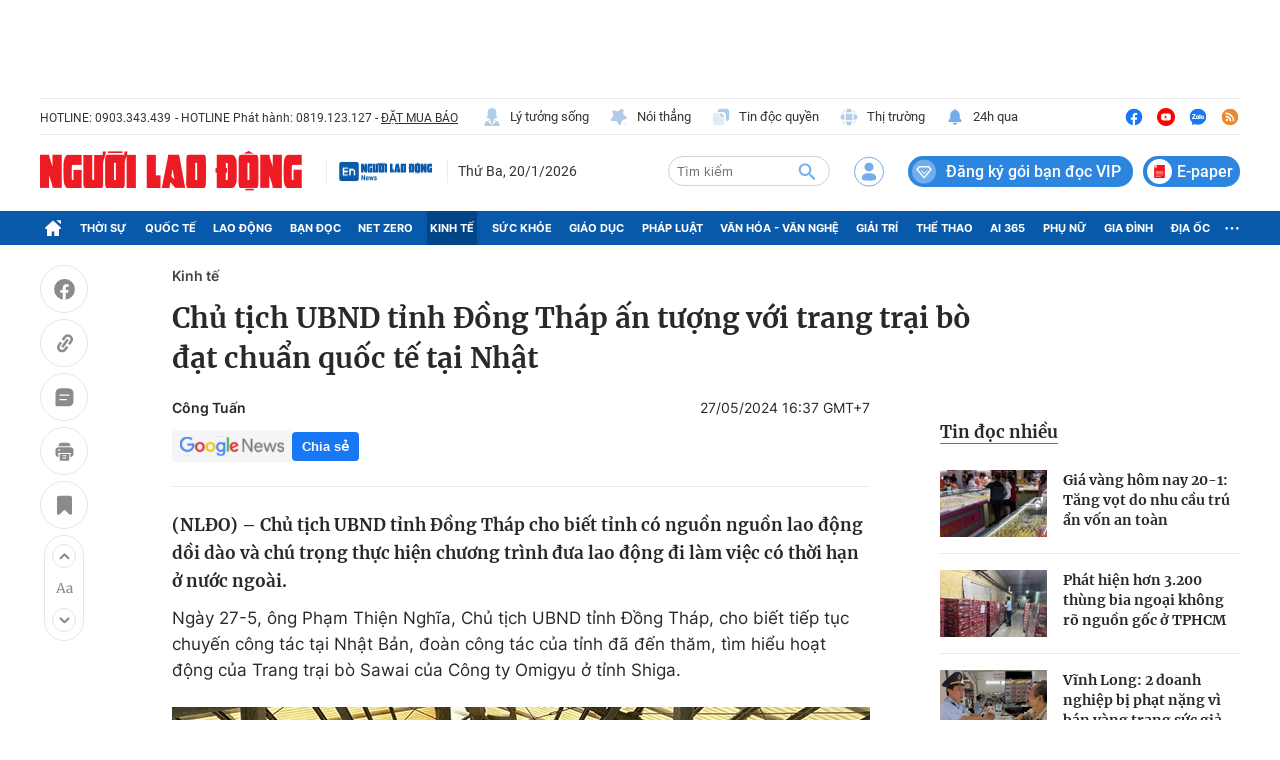

--- FILE ---
content_type: text/html; charset=UTF-8
request_url: https://auto-load-balancer.likr.tw/api/get_client_ip.php
body_size: -135
content:
"52.15.233.102"

--- FILE ---
content_type: text/html; charset=utf-8
request_url: https://nld.com.vn/detail-most-view-1961014.htm
body_size: 1490
content:
<div class="box-category" data-layout="29" data-cd-key=siteid196:highestviewnews:zoneid1961014hour24 data-cd-top=5>
        <div class="box-category-top">
            <h2 class="title-category">
                <a class="box-category-title" href="javascript:;" rel="nofollow" title="Tin đọc nhiều">
                    Tin đọc nhiều
                </a>
            </h2>
        </div>
        <div class="box-category-middle">
                            <div class="box-category-item" data-id="196260120062250702"   >
                    <a class="box-category-link-with-avatar img-resize" href="/gia-vang-hom-nay-20-1-tang-vot-do-nhu-cau-tru-an-von-an-toan-196260120062250702.htm" data-newstype="0"
                title="Giá vàng hôm nay 20-1: Tăng vọt do nhu cầu trú ẩn vốn an toàn"  >
                                    <img data-type="avatar"  
                        src="https://nld.mediacdn.vn/zoom/107_67/291774122806476800/2026/1/19/vang-879-1768864572358541023064-0-0-1125-1800-crop-1768864758579658051778.jpg"
                        alt="Giá vàng hôm nay 20-1: Tăng vọt do nhu cầu trú ẩn vốn an toàn" loading=lazy
                        class="box-category-avatar">
                            </a>
        
        <div class="box-category-content">
            <h3 class="box-category-title-text">
                <a data-type="title" data-linktype="newsdetail" data-id="196260120062250702"
                    class="box-category-link-title" data-type="0"
                    data-newstype="0" href="/gia-vang-hom-nay-20-1-tang-vot-do-nhu-cau-tru-an-von-an-toan-196260120062250702.htm"
                    title="Giá vàng hôm nay 20-1: Tăng vọt do nhu cầu trú ẩn vốn an toàn"

                   >Giá vàng hôm nay 20-1: Tăng vọt do nhu cầu trú ẩn vốn an toàn</a>
                </h3>

                
                
                    </div>

        </div>
                            <div class="box-category-item" data-id="196260120103346998"   >
                    <a class="box-category-link-with-avatar img-resize" href="/phat-hien-hon-3200-thung-bia-ngoai-khong-ro-nguon-goc-o-tphcm-196260120103346998.htm" data-newstype="0"
                title="Phát hiện hơn 3.200 thùng bia ngoại không rõ nguồn gốc ở TPHCM"  >
                                    <img data-type="avatar"  
                        src="https://nld.mediacdn.vn/zoom/107_67/291774122806476800/2026/1/20/1-17688796475241764894903-0-0-800-1280-crop-176887965393858458166.jpg"
                        alt="Phát hiện hơn 3.200 thùng bia ngoại không rõ nguồn gốc ở TPHCM" loading=lazy
                        class="box-category-avatar">
                            </a>
        
        <div class="box-category-content">
            <h3 class="box-category-title-text">
                <a data-type="title" data-linktype="newsdetail" data-id="196260120103346998"
                    class="box-category-link-title" data-type="0"
                    data-newstype="0" href="/phat-hien-hon-3200-thung-bia-ngoai-khong-ro-nguon-goc-o-tphcm-196260120103346998.htm"
                    title="Phát hiện hơn 3.200 thùng bia ngoại không rõ nguồn gốc ở TPHCM"

                   >Phát hiện hơn 3.200 thùng bia ngoại không rõ nguồn gốc ở TPHCM</a>
                </h3>

                
                
                    </div>

        </div>
                            <div class="box-category-item" data-id="196260120144519845"   >
                    <a class="box-category-link-with-avatar img-resize" href="/vinh-long-2-doanh-nghiep-bi-phat-nang-vi-ban-vang-trang-suc-gia-mao-196260120144519845.htm" data-newstype="0"
                title="Vĩnh Long: 2 doanh nghiệp bị phạt nặng vì bán vàng trang sức giả mạo"  >
                                    <img data-type="avatar"  
                        src="https://nld.mediacdn.vn/zoom/107_67/291774122806476800/2026/1/20/screenshot-2026-01-20-at-143504-1768894564851719745886-0-0-878-1404-crop-17688947611121688817435.png"
                        alt="Vĩnh Long: 2 doanh nghiệp bị phạt nặng vì bán vàng trang sức giả mạo" loading=lazy
                        class="box-category-avatar">
                            </a>
        
        <div class="box-category-content">
            <h3 class="box-category-title-text">
                <a data-type="title" data-linktype="newsdetail" data-id="196260120144519845"
                    class="box-category-link-title" data-type="0"
                    data-newstype="0" href="/vinh-long-2-doanh-nghiep-bi-phat-nang-vi-ban-vang-trang-suc-gia-mao-196260120144519845.htm"
                    title="Vĩnh Long: 2 doanh nghiệp bị phạt nặng vì bán vàng trang sức giả mạo"

                   >Vĩnh Long: 2 doanh nghiệp bị phạt nặng vì bán vàng trang sức giả mạo</a>
                </h3>

                
                
                    </div>

        </div>
                            <div class="box-category-item" data-id="196260120153850339"   >
                    <a class="box-category-link-with-avatar img-resize" href="/xo-so-mien-nam-chieu-20-1-dai-ly-dang-tim-nguoi-trung-doc-dac-84-ti-dong-196260120153850339.htm" data-newstype="0"
                title="Xổ số miền Nam: Chiều 20-1, đại lý đang tìm người trúng độc đắc 84 tỉ đồng"  >
                                    <img data-type="avatar"  
                        src="https://nld.mediacdn.vn/zoom/107_67/291774122806476800/2026/1/20/xo-so-mien-nam-chieu-17688978502601527394942-872-0-1603-1170-crop-1768898075410662947666.jpg"
                        alt="Xổ số miền Nam: Chiều 20-1, đại lý đang tìm người trúng độc đắc 84 tỉ đồng" loading=lazy
                        class="box-category-avatar">
                            </a>
        
        <div class="box-category-content">
            <h3 class="box-category-title-text">
                <a data-type="title" data-linktype="newsdetail" data-id="196260120153850339"
                    class="box-category-link-title" data-type="0"
                    data-newstype="0" href="/xo-so-mien-nam-chieu-20-1-dai-ly-dang-tim-nguoi-trung-doc-dac-84-ti-dong-196260120153850339.htm"
                    title="Xổ số miền Nam: Chiều 20-1, đại lý đang tìm người trúng độc đắc 84 tỉ đồng"

                   >Xổ số miền Nam: Chiều 20-1, đại lý đang tìm người trúng độc đắc 84 tỉ đồng</a>
                </h3>

                
                
                    </div>

        </div>
                            <div class="box-category-item" data-id="196260120071616456"   >
                    <a class="box-category-link-with-avatar img-resize" href="/xo-so-mien-nam-sang-20-1-giai-doc-dac-lo-dien-o-noi-thuong-xuyen-co-nguoi-trung-so-196260120071616456.htm" data-newstype="0"
                title="Xổ số miền Nam: Sáng 20-1, giải độc đắc lộ diện ở nơi thường xuyên có người trúng số"  >
                                    <img data-type="avatar"  
                        src="https://nld.mediacdn.vn/zoom/107_67/291774122806476800/2026/1/20/edit-xo-so-mien-nam-phu-vinh-1768867757689679299221-219-0-841-995-crop-17688679369981587890658.jpeg"
                        alt="Xổ số miền Nam: Sáng 20-1, giải độc đắc lộ diện ở nơi thường xuyên có người trúng số" loading=lazy
                        class="box-category-avatar">
                            </a>
        
        <div class="box-category-content">
            <h3 class="box-category-title-text">
                <a data-type="title" data-linktype="newsdetail" data-id="196260120071616456"
                    class="box-category-link-title" data-type="0"
                    data-newstype="0" href="/xo-so-mien-nam-sang-20-1-giai-doc-dac-lo-dien-o-noi-thuong-xuyen-co-nguoi-trung-so-196260120071616456.htm"
                    title="Xổ số miền Nam: Sáng 20-1, giải độc đắc lộ diện ở nơi thường xuyên có người trúng số"

                   >Xổ số miền Nam: Sáng 20-1, giải độc đắc lộ diện ở nơi thường xuyên có người trúng số</a>
                </h3>

                
                
                    </div>

        </div>
                    </div>
    </div>
<!--u: 21/01/2026 04:14:36 -->